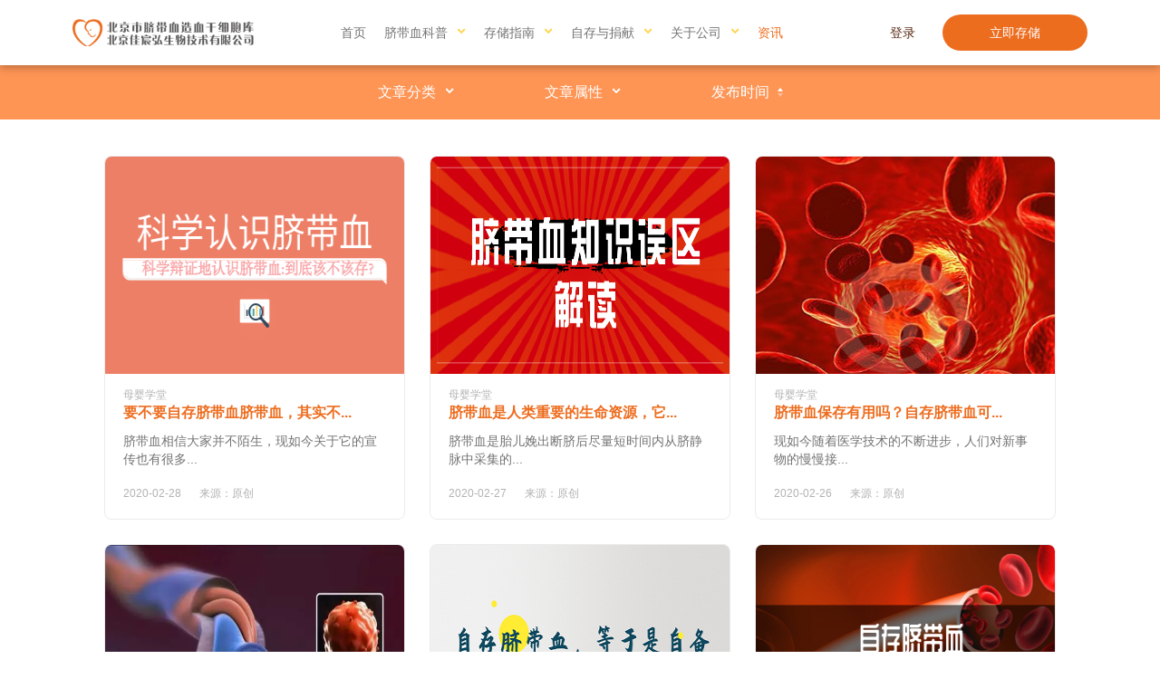

--- FILE ---
content_type: text/html; charset=UTF-8
request_url: https://www.chinacord.com/information.html?page=38&cid=0
body_size: 36891
content:
<!DOCTYPE>
<html>
<head>
	<meta charset="UTF-8">
    <meta name="viewport" content="width=device-width,initial-scale=1.0,maximum-scale=1.0,user-scalable=no" />
	<title>北京市脐带血造血干细胞库-资讯</title>
    <meta name="Author" content="北京趣智造网络科技有限公司">
    <meta name="Keywords" content="">
    <meta name="Description" content="">
    <script src="src/utils/jquery-1.12.4.min.js"></script>
    <link href="src/styles/common.css" rel="stylesheet">
    <link href="src/styles/information.css" rel="stylesheet">
</head>
<body>
<div id="header">
    <div class="logo">
        <h1>北京市脐带血造血干细胞库</h1>
        <a href="index.html"><img src="src/assets/logo.png"></a>
    </div>
    <div class="menu">
        <div class="option">
            <a href="index.html" class="main" onclick="staticsMenu('首页')">首页</a>
        </div>
        <div class="option">
            <a href="javascript:void(0);" class="main rel" onclick="staticsMenu('脐带血科普')">脐带血科普</a>
            <div class="show">
                <div class="box">
                    <a href="enter_introduce.html" onclick="staticsMenu('了解脐带血')">了解脐带血</a>
                    <a href="enter_effect.html" onclick="staticsMenu('脐带血的作用')">脐带血的作用</a>
                    <a href="enter_treat.html" onclick="staticsMenu('可治疗疾病')">可治疗疾病</a>
                    <a href="enter_case.html" onclick="staticsMenu('临床案例')">临床案例</a>
                    <a href="enter_cartoons.html" onclick="staticsMenu('科普动画')">科普动画</a>
                </div>
            </div>
        </div>
        <div class="option">
            <a href="javascript:void(0);" class="main rel" onclick="staticsMenu('存储指南')">存储指南</a>
            <div class="show">
                <div class="box">
                    <a href="guide_collect.html" onclick="staticsMenu('采集流程')">采集流程</a>
                    <a href="guide_laboratory.html" onclick="staticsMenu('实验室流程')">实验室流程</a>
                    <a href="https://www.chinacord.com/newproject/Public/pdf/pdfjs/web/viewer.html?file=https://www.chinacord.com/newproject/Public/pdf/ServiceGuide.pdf" onclick="staticsMenu('客户服务指南')">客户服务指南</a>
                    <a href="user/babyinfo_note.html" onclick="staticsMenu('被保险人信息补全')">被保险人信息补全</a>
                </div>
            </div>
        </div>
        <div class="option">
            <a href="javascript:void(0);" class="main rel" onclick="staticsMenu('自存与捐献')">自存与捐献</a>
            <div class="show">
                <div class="box">
                    <a href="service_storage.html" onclick="staticsMenu('自存')">自存</a>
                    <a href="service_donate.html" onclick="staticsMenu('捐献')">捐献</a>
                    <a href="service_renew-storage.html" onclick="staticsMenu('续存')">续存</a>
                </div>
            </div>
        </div>
        <div class="option">
            <a href="javascript:void(0);" class="main rel" onclick="staticsMenu('关于公司')">关于公司</a>
            <div class="show">
                <div class="box">
                    <a href="about_company.html" onclick="staticsMenu('公司简介')">公司简介</a>
                    <a href="about_welfare.html" onclick="staticsMenu('公益活动')">公益活动</a>
                    <a href="about_join.html" onclick="staticsMenu('加入我们')">加入我们</a>
                </div>
            </div>
        </div>
        <!--div class="option">
            <a href="activity.html" class="main">市场活动</a>
        </div-->
        <div class="option">
            <a href="information.html" class="main" onclick="staticsMenu('资讯')">资讯</a>
        </div>
    </div>
    <div class="operation">
        <a href="/user/service_storge_new.html?dataSource=firstHeader" class="storage relHover">立即存储</a>
        <a href="user/login.html" class="login">登录</a>
    </div>
    <div class="mobile_menu"></div>
    <div class="mobile_box">
        <a href="javascript:void(0);" class="close">关闭</a>
        <div class="login"><a href="user/login.html" target="_blank">登录</a></div>
        <div class="list">
            <ul>
                <li>
                    <a href="index.html" class="main" onclick="staticsMenu('首页')">首页</a>
                </li>
                <li>
                    <a href="javascript:void(0);" class="main rel" onclick="staticsMenu('脐带血科普')">脐带血科普</a>
                    <div class="show">
                        <a href="enter_introduce.html" onclick="staticsMenu('了解脐带血')">了解脐带血</a>
                        <a href="enter_effect.html" onclick="staticsMenu('脐带血的作用')">脐带血的作用</a>
                        <a href="enter_treat.html" onclick="staticsMenu('可治疗疾病')">可治疗疾病</a>
                        <a href="enter_case.html" onclick="staticsMenu('临床案例')">临床案例</a>
                        <a href="enter_cartoons.html" onclick="staticsMenu('科普动画')">科普动画</a>
                    </div>
                </li>
                <li>
                    <a href="javascript:void(0);" class="main rel" onclick="staticsMenu('存储指南')">存储指南</a>
                    <div class="show">
                        <a href="guide_collect.html" onclick="staticsMenu('采集流程')">采集流程</a>
                        <a href="guide_laboratory.html" onclick="staticsMenu('实验室流程')">实验室流程</a>
						<a href="https://www.chinacord.com/newproject/Public/pdf/pdfjs/web/viewer.html?file=https://www.chinacord.com/newproject/Public/pdf/ServiceGuide.pdf" onclick="staticsMenu('客户服务指南')">客户服务指南</a>
						<a href="user/babyinfo_note.html" onclick="staticsMenu('被保险人信息补全')">被保险人信息补全</a>
                    </div>
                </li>
                <li>
                    <a href="javascript:void(0);" class="main rel" onclick="staticsMenu('自存与捐献')">自存与捐献</a>
                    <div class="show">
                        <a href="service_storage.html" onclick="staticsMenu('自存')">自存</a>
                        <a href="service_donate.html" onclick="staticsMenu('捐献')">捐献</a>
                        <a href="service_renew-storage.html" onclick="staticsMenu('续存')">续存</a>
                    </div>
                </li>
                <li>
                    <a href="javascript:void(0);" class="main rel" onclick="staticsMenu('关于公司')">关于公司</a>
                    <div class="show">
                        <a href="about_company.html" onclick="staticsMenu('公司简介')">公司简介</a>
                        <a href="about_welfare.html" onclick="staticsMenu('公益活动')">公益活动</a>
                        <a href="about_join.html" onclick="staticsMenu('加入我们')">加入我们</a>
                    </div>
                </li>
                <!--li>
                    <a href="activity.html" class="main">市场活动</a>
                </li-->
                <!--li>
                    <a href="information.html" class="main">资讯</a>
                </li-->
            </ul>
        </div>
        <a href="/user/service_storge_new.html?dataSource=firstHeader" class="storage">立即存储</a>
    </div>
</div>

<script src="../src/utils/js.cookie.min.js"></script>
<script>
$(function(){
    if(phone){
        $('#header .operation').html('您好,<span>储户</span><a href="javascript:void(0);" class="quit">退出</a>');
        $('#mobile_box .login').html('<a href="/user/login.html">个人中心</a>');
        $('#mobile_box a.storage').html('退出').addClass('quit');
    }
    if(username){
        $('#header .operation span').html(username);
    }

    resizeMenu();

    $(window).on('resize',function(){
        resizeMenu();
    });
    //展示子菜单
     $('#header .menu .option a.rel').hover(function(){
         var obj=$(this).parent(),
             subWidth=0;

         $(this).addClass('on');
         obj.find('.box a').each(function(){
             subWidth=subWidth+$(this).innerWidth()+10;
         });
         obj.find('.show').css({'left':-$(this).offset().left+'px','top':'72px'}).find('.box').css({'width':subWidth+'px'});
         obj.hover(function(){},function(){
             $(this).find('a.rel').removeClass('on');
             $(this).find('.show').css({'top':'-60px'});
         });
     },function(){});
    //移动端展示菜单
    $('#header .mobile_menu').on('click',function(){
        $('#header .mobile_box').animate({'right':0},{queue:false,duration:300});
    });
    //移动端关闭菜单
    $('#header .mobile_box a.close').on('click',function(){
        $('#header .mobile_box').animate({'right':'-220px'},{queue:false,duration:300});
    });
    //移动端展示子菜单
    $('#header .mobile_box .list li a.rel').on('click',function(){
        var obj=$(this).parent();

        $('#header .mobile_box .list li a.rel').removeClass('on');
        $('#header .mobile_box .list li .show').slideUp(300);

        if(obj.find('.show').is(':hidden')){
            $(this).addClass('on');
            obj.find('.show').slideDown(300);
        }else obj.find('.show').slideUp(300);
    });
    //展示预约
    $('#header .operation a.storage,#header .mobile_box a.storage').on('click',function(){
        show=1;
        $('#storagePopShow').css({'top':'50%'});
        $('#storagePopShow').find('input').focus().blur();
        $('#popBg').show();
    });
    //个人中心
    $(document).on('click','#header .operation span',function(){
        window.location.href='/user/login.html';
    });
    //退出
    $(document).on('click','#header .operation a.quit,#header .mobile_box a.storage.quit',function(){
        Cookies.remove('token',{path:'/'});
        window.location.href='/index.html';
    });
});
function staticsMenu(name){
	 var data={
            name:name
     };
	$.ajax({
		timeout:60000,
		url:'/api/web/statics',
		data:data,
		type:'post',
		success:function(userResult){
			
		}
	});
}
var headerObj=$('#header .menu');
var phone=Cookies.get('token'),username=Cookies.get('username');
function resizeMenu(){
    if($(window).width()>=1220){
        var menuWidth=0;

        headerObj.find('.option').each(function(){
            menuWidth=menuWidth+$(this).innerWidth()+10;
        });
        headerObj.css({'width':menuWidth+'px','opacity':1});
        headerObj.find('.option .show').css({'width':$(window).width()+'px','left':-$(window).width()+'px'});
    }

    if($(window).width()<768){
        $('#header .mobile_box').height($(window).height());
    }
}
</script>

<div id="resize"></div>
<div id="informationMenu">
    <div class="box">
        <div class="option">
        		<input type="text" id="cccid" value="0" hidden>
        		<input type="text" id="tttype" value="0" hidden>
        		<input type="text" id="fffilter" value="1" hidden>
            <a href="javascript:void(0);" class="main rel">
                                    文章分类
                            </a>
            <div class="show a">
                <a href="?cid=0&type=0&filter=1">全部</a>
            	            	<a href="?cid=1&type=0&filter=1">公司动态</a>
            	            	<a href="?cid=2&type=0&filter=1">行业资讯</a>
            	            	<a href="?cid=3&type=0&filter=1">母婴学堂</a>
            	            	<a href="?cid=4&type=0&filter=1">活动报道</a>
            	            	<a href="?cid=5&type=0&filter=1">公益活动</a>
            	            	<a href="?cid=6&type=0&filter=1">视频专栏</a>
            	            </div>
        </div>
        <div class="option">
            <a href="javascript:void(0);" class="main rel">
                                    文章属性
                            </a>
            <div class="show b">
                <a href="?type=0&cid=0&filter=1">全部</a>
            	                <a href="?type=1&cid=0&filter=1">原创</a>
                                <a href="?type=2&cid=0&filter=1">转载</a>
                            </div>
        </div>
        <div class="option">
        	            <a href="?filter=2&cid=0&type=0" class="main sort off">发布时间</a>
                    </div>
    </div>
</div>
<div id="informationList">
    <div class="box">
        <ul>
        	        	        	<li>
        		        		<div class="photo">
                    <a href="information_view.html?id=1616">
                    		                    			<img src="https://www.chinacord.com/images/201910221571733801929022.png" style="width:330;height:240" alt="/www.chinacord.com/images/201910221571733801929022.png"/>
                    		   
                    </a>
                </div>
				                <div class="cont">
                    <div class="category">母婴学堂</div>
                    <div class="name"><a href="information_view.html?id=1616">要不要自存脐带血脐带血，其实不...</a></div>
                    <div class="text">脐带血相信大家并不陌生，现如今关于它的宣传也有很多...</div>
                </div>
                <div class="time">2020-02-28<span>来源：原创</span></div>
            </li>
        	        	<li>
        		        		<div class="photo">
                    <a href="information_view.html?id=1615">
                    		                    			<img src="https://www.chinacord.com/images/201910221571711445558840.png" style="width:330;height:240" alt="/www.chinacord.com/images/201910221571711445558840.png"/>
                    		   
                    </a>
                </div>
				                <div class="cont">
                    <div class="category">母婴学堂</div>
                    <div class="name"><a href="information_view.html?id=1615">脐带血是人类重要的生命资源，它...</a></div>
                    <div class="text">脐带血是胎儿娩出断脐后尽量短时间内从脐静脉中采集的...</div>
                </div>
                <div class="time">2020-02-27<span>来源：原创</span></div>
            </li>
        	        	<li>
        		        		<div class="photo">
                    <a href="information_view.html?id=1614">
                    		                    			<img src="https://www.chinacord.com/images/201911251574649530973484.png" style="width:330;height:240" alt="/www.chinacord.com/images/201911251574649530973484.png"/>
                    		   
                    </a>
                </div>
				                <div class="cont">
                    <div class="category">母婴学堂</div>
                    <div class="name"><a href="information_view.html?id=1614">脐带血保存有用吗？自存脐带血可...</a></div>
                    <div class="text">现如今随着医学技术的不断进步，人们对新事物的慢慢接...</div>
                </div>
                <div class="time">2020-02-26<span>来源：原创</span></div>
            </li>
        	        	<li>
        		        		<div class="photo">
                    <a href="information_view.html?id=1613">
                    		                    			<img src="https://www.chinacord.com/images/201910091570599836593325.png" style="width:330;height:240" alt="/www.chinacord.com/images/201910091570599836593325.png"/>
                    		   
                    </a>
                </div>
				                <div class="cont">
                    <div class="category">母婴学堂</div>
                    <div class="name"><a href="information_view.html?id=1613">脐带血储存有必要吗？新华社这样...</a></div>
                    <div class="text">近年来，保存脐带血成为了家长们热议的话题，对于脐带...</div>
                </div>
                <div class="time">2020-02-25<span>来源：原创</span></div>
            </li>
        	        	<li>
        		        		<div class="photo">
                    <a href="information_view.html?id=1612">
                    		                    			<img src="https://www.chinacord.com/images/201910221571731924482842.png" style="width:330;height:240" alt="/www.chinacord.com/images/201910221571731924482842.png"/>
                    		   
                    </a>
                </div>
				                <div class="cont">
                    <div class="category">母婴学堂</div>
                    <div class="name"><a href="information_view.html?id=1612">自存脐带血，守护孩子和全家人的...</a></div>
                    <div class="text">自存脐带血作为当下最健康的行为，越来越受到家长们的...</div>
                </div>
                <div class="time">2020-02-24<span>来源：原创</span></div>
            </li>
        	        	<li>
        		        		<div class="photo">
                    <a href="information_view.html?id=1611">
                    		                    			<img src="https://www.chinacord.com/images/201910221571715851446620.png" style="width:330;height:240" alt="/www.chinacord.com/images/201910221571715851446620.png"/>
                    		   
                    </a>
                </div>
				                <div class="cont">
                    <div class="category">母婴学堂</div>
                    <div class="name"><a href="information_view.html?id=1611">脐带血是人类宝贵的生命资源，请...</a></div>
                    <div class="text">距离全球第一例脐带血造血干细胞移植已经过去30多年了...</div>
                </div>
                <div class="time">2020-02-23<span>来源：原创</span></div>
            </li>
        	        	<li>
        		        		<div class="photo">
                    <a href="information_view.html?id=1610">
                    		                    			<img src="https://www.chinacord.com/images/201910221571712636455741.png" style="width:330;height:240" alt="/www.chinacord.com/images/201910221571712636455741.png"/>
                    		   
                    </a>
                </div>
				                <div class="cont">
                    <div class="category">母婴学堂</div>
                    <div class="name"><a href="information_view.html?id=1610">保存宝宝脐带血，让生命不留遗憾</a></div>
                    <div class="text">脐带血是胎儿娩出断脐后尽量短时间内从脐静脉中采集的...</div>
                </div>
                <div class="time">2020-02-22<span>来源：原创</span></div>
            </li>
        	        	<li>
        		        		<div class="photo">
                    <a href="information_view.html?id=1609">
                    		                    			<img src="https://www.chinacord.com/images/201911251574648419116813.jpg" style="width:330;height:240" alt="/www.chinacord.com/images/201911251574648419116813.jpg"/>
                    		   
                    </a>
                </div>
				                <div class="cont">
                    <div class="category">母婴学堂</div>
                    <div class="name"><a href="information_view.html?id=1609">脐带血真的有必要保存吗？看完你...</a></div>
                    <div class="text">说到脐带血，相信大家并不陌生。脐带血是孩子健康的守...</div>
                </div>
                <div class="time">2020-02-21<span>来源：原创</span></div>
            </li>
        	        	<li>
        		        		<div class="photo">
                    <a href="information_view.html?id=1608">
                    		                    			<img src="https://www.chinacord.com/images/201911251574649017265132.jpg" style="width:330;height:240" alt="/www.chinacord.com/images/201911251574649017265132.jpg"/>
                    		   
                    </a>
                </div>
				                <div class="cont">
                    <div class="category">母婴学堂</div>
                    <div class="name"><a href="information_view.html?id=1608">为孩子保存脐带血，给孩子和全家...</a></div>
                    <div class="text">现在在我们周围已经有很多人开始选择为自己的孩子保存...</div>
                </div>
                <div class="time">2020-02-20<span>来源：原创</span></div>
            </li>
        	        	<li>
        		        		<div class="photo">
                    <a href="information_view.html?id=1607">
                    		                    			<img src="https://www.chinacord.com/images/201911251574648642960957.jpg" style="width:330;height:240" alt="/www.chinacord.com/images/201911251574648642960957.jpg"/>
                    		   
                    </a>
                </div>
				                <div class="cont">
                    <div class="category">母婴学堂</div>
                    <div class="name"><a href="information_view.html?id=1607">自存脐带血作用是什么？真实案例...</a></div>
                    <div class="text">现如今随着人们对新事物的慢慢接受，已经有不少家庭都...</div>
                </div>
                <div class="time">2020-02-19<span>来源：原创</span></div>
            </li>
        	        	<li>
        		        		<div class="photo">
                    <a href="information_view.html?id=1606">
                    		                    			<img src="https://www.chinacord.com/images/201911251574648231405185.jpg" style="width:330;height:240" alt="/www.chinacord.com/images/201911251574648231405185.jpg"/>
                    		   
                    </a>
                </div>
				                <div class="cont">
                    <div class="category">母婴学堂</div>
                    <div class="name"><a href="information_view.html?id=1606">自存脐带血可以给家人用吗？一份...</a></div>
                    <div class="text">自存脐带血可以给家人用吗?这个是可以的，对于家长来...</div>
                </div>
                <div class="time">2020-02-18<span>来源：原创</span></div>
            </li>
        	        	<li>
        		        		<div class="photo">
                    <a href="information_view.html?id=1605">
                    		                    			<img src="https://www.chinacord.com/images/201911251574665154691978.jpg" style="width:330;height:240" alt="/www.chinacord.com/images/201911251574665154691978.jpg"/>
                    		   
                    </a>
                </div>
				                <div class="cont">
                    <div class="category">母婴学堂</div>
                    <div class="name"><a href="information_view.html?id=1605">脐带血保存是最好的健康投资，宝...</a></div>
                    <div class="text">&nbsp; &nbsp; &nbsp; &nbsp; 脐带血是胎儿娩出断脐后...</div>
                </div>
                <div class="time">2020-02-17<span>来源：原创</span></div>
            </li>
        	        	<li>
        		        		<div class="photo">
                    <a href="information_view.html?id=1604">
                    		                    			<img src="https://www.chinacord.com/images/201910221571733293990557.png" style="width:330;height:240" alt="/www.chinacord.com/images/201910221571733293990557.png"/>
                    		   
                    </a>
                </div>
				                <div class="cont">
                    <div class="category">母婴学堂</div>
                    <div class="name"><a href="information_view.html?id=1604">脐带血价值不可估量，存储脐带血...</a></div>
                    <div class="text">近十几年的研究发现，脐带血中含有可以重建人体造血系...</div>
                </div>
                <div class="time">2020-02-16<span>来源：原创</span></div>
            </li>
        	        	<li>
        		        		<div class="photo">
                    <a href="information_view.html?id=1603">
                    		                    			<img src="https://www.chinacord.com/images/201910221571731924482842.png" style="width:330;height:240" alt="/www.chinacord.com/images/201910221571731924482842.png"/>
                    		   
                    </a>
                </div>
				                <div class="cont">
                    <div class="category">母婴学堂</div>
                    <div class="name"><a href="information_view.html?id=1603">存储脐带血，为你的孩子保存一份...</a></div>
                    <div class="text">脐带血越来越多的被人们所熟知，鲜有人知脐带血的本质...</div>
                </div>
                <div class="time">2020-02-15<span>来源：原创</span></div>
            </li>
        	        	<li>
        		        		<div class="photo">
                    <a href="information_view.html?id=1602">
                    		                    			<img src="https://www.chinacord.com/images/201910221571732653931354.png" style="width:330;height:240" alt="/www.chinacord.com/images/201910221571732653931354.png"/>
                    		   
                    </a>
                </div>
				                <div class="cont">
                    <div class="category">母婴学堂</div>
                    <div class="name"><a href="information_view.html?id=1602">为准爸妈答疑解惑，自存脐带血到...</a></div>
                    <div class="text">现在环境污染问题日益严重，很多疾病肆意并发导致人心...</div>
                </div>
                <div class="time">2020-02-14<span>来源：原创</span></div>
            </li>
        	        	        </ul>
        <input type="text" id="pppage" value="39" hidden/>
                <a href="?page=39&cid=0" class="button relHover">下一页</a>
            </div>
</div>

<div id="footer">
    <div class="map">
        <div class="logo">
            <h2>北京市脐带血造血干细胞库</h2>
            <a href="index.html"><img src="src/assets/logo_white.png"></a>
        </div>
        <div class="box">
            <div class="link">
                <dl class="a">
                    <dt></dt>
                    <dd><a href="index.html">首页</a></dd>
                </dl>
                <dl class="b">
                    <dt>脐带血科普</dt>
                    <dd><a href="enter_introduce.html">了解脐带血</a></dd>
                    <dd><a href="enter_effect.html">脐带血的作用</a></dd>
                    <dd><a href="enter_treat.html">可治疗疾病</a></dd>
                    <dd><a href="enter_case.html">临床案例</a></dd>
                    <dd><a href="enter_cartoons.html">科普动画</a></dd>
                </dl>
                <!--dl class="c">
                    <dt>储存指南</dt>
                    <dd><a href="guide_collect.html">采集流程</a></dd>
                    <dd><a href="guide_laboratory.html">实验室流程</a></dd>
                </dl-->
                <dl class="c">
                    <dt>服务与价格</dt>
                    <dd><a href="service_storage.html">自存</a></dd>
                    <dd><a href="service_donate.html">捐献</a></dd>
                </dl>
                <dl class="c">
                    <dt>关于公司</dt>
                    <dd><a href="about_company.html">公司简介</a></dd>
                    <dd><a href="about_welfare.html">公益活动</a></dd>
                    <dd><a href="about_join.html">加入我们</a></dd>
                </dl>
               <!-- <dl class="c">
                    <dt></dt>
                    <dd><a href="activity.html">市场活动</a></dd>
                </dl>-->
                <!--dl class="c">
                    <dt></dt>
                    <dd><a href="information.html">资讯</a></dd>
                </dl-->
            </div>
            <div class="code">
                <div class="photo"><img src="src/assets/code.png"></div>
                <div class="name">官方微信</div>
                <div class="tips">扫描二维码</div>
            </div>
            <div class="phone">
                <div style="padding:8px 0;"><a href="tel:400-650-9496" style="color:#fff">400-650-9496</a></div>
                <div class="text">周一至周五 9:00-17:30<br>（仅收市话费）</div>
                <div style="padding:8px 0;color:#fff">客服中心邮箱</div>
                <div style="color:#fff"><a href="mailto:csc@chinacord.org" style="color:#fff">csc@chinacord.org</a></div>
            </div>
        </div>
    </div>
    <div class="copyright">
        <div class="logo">
            <h3>北京市脐带血造血干细胞库</h3>
            <a href="index.html"><img src="src/assets/logo.png"></a>
        </div>
        <div class="cont">
            <div class="link">
                <a href="http://www.cmdp.org.cn" target="_blank" rel="nofollow">中华骨髓库</a>
                <span>|</span>
                <a href="https://www.redcross.org.cn" target="_blank" rel="nofollow">中国红十字基金会</a>
                <span>|</span>
                <a href="http://www.nhc.gov.cn" target="_blank" rel="nofollow">国家卫健委</a>
                <span>|</span>
                <a href="http://wjw.beijing.gov.cn" target="_blank" rel="nofollow">北京市卫健委</a>
                <span>|</span>
                <a href="https://www.bioon.com" target="_blank" rel="nofollow">生物谷</a>
                <span>|</span>
                <a href="https://www.pkuph.cn" target="_blank" rel="nofollow">北京大学人民医院</a>
            </div>
            <div class="other">
                <div class="menu"><a href="/user/common_problem.html">隐私声明</a>　　　　<a href="/user/legal_statement.html">法律声明</a>　　　　<a href="/user/sitemap.html">网站地图</a></div>
                <div class="text"><span>&copy;</span>2018 北京佳宸弘生物技术有限公司<a href="https://beian.miit.gov.cn/">京ICP备20002651号-1</a></div>
            </div>
        </div>
    </div>
</div>
<script src="src/utils/jquery.placeholder.js"></script>
<script src="/manager/src/utils/jquery-form-3.51.0.js"></script>

<!--百度统计代码20210914更新-->
<script>
var _hmt = _hmt || [];
(function() {
  var hm = document.createElement("script");
  hm.src = "https://hm.baidu.com/hm.js?8893a3eb6fac507448a1e4d6c063909b";
  var s = document.getElementsByTagName("script")[0]; 
  s.parentNode.insertBefore(hm, s);
})();
</script>
<!--百度统计代码20210914更新-->

<!--51LA统计代码20220607更新-->
<script charset="UTF-8" id="LA_COLLECT" src="//sdk.51.la/js-sdk-pro.min.js"></script>
<script>LA.init({id: "JiGTxPkxGHufA4oe",ck: "JiGTxPkxGHufA4oe"})</script>
<!--51LA统计代码20220607更新-->

<script language="JavaScript" src="https://www.chinacord.com/zz.php"></script>


<!--script>
            onload = function(){
                document.body.innerHTML = document.body.innerHTML.replace(/testold/g, "testnew");
            }
</script--></body>
<script>
$(function(){
    $('#header .menu .option:eq(5) a.main').addClass('now');
    //子菜单
    var informationMenuObj=$('#informationMenu .box');
    var informationMenuWidth=0;
    informationMenuObj.find('.option').each(function(){
        informationMenuWidth+=$(this).innerWidth();
    });
    informationMenuObj.css({'width':informationMenuWidth+'px','opacity':1});

    var subShowWidth=informationMenuObj.find('.option').innerWidth(),
        subShowLeftA=(subShowWidth-informationMenuObj.find('.show.a').width())/2,
        subShowLeftB=(subShowWidth-informationMenuObj.find('.show.b').width())/2;

    informationMenuObj.find('.show.a').css({'left':subShowLeftA+'px'});
    informationMenuObj.find('.show.b').css({'left':subShowLeftB+'px'});
    //展示分类
    $('#informationMenu .box .option a.rel').hover(function(){
        var obj=$(this).parent();

        $(this).addClass('on');
        obj.find('.show').css({'top':'45px'});
        obj.hover(function(){},function(){
            $(this).find('a.rel').removeClass('on');
            $(this).find('.show').css({'top':'-999px'});
        });
    },function(){});
    var cid=document.getElementById('cccid').value;
    var tttype=document.getElementById('tttype').value;
    var filter=document.getElementById('fffilter').value;
    var keyWordsObj=document.getElementsByTagName("meta")[2];
    var descriptObj=document.getElementsByTagName("meta")[3];
    if(cid=="1" && filter=="1"){
    	if(tttype=="0"){
    		document.title="北京市脐血库公司动态_近期事件-北京市脐带血造血干细胞库";
	    	keyWordsObj.content="北京市脐血库公司动态,近期事件";
	    	descriptObj.content="北京市脐血库公司动态栏目主要展示北京市脐血库近期公司动态，脐血库近期事件，想了解更多和脐血库相关的动态，敬请关注官方网站。";
    	}else if(tttype=="1"){
    		document.title="【文章分类】【原创】信息-北京市脐带血造血干细胞库";
	    	keyWordsObj.content="北京市脐血库公司动态,近期事件";
	    	descriptObj.content="北京市脐血库公司动态栏目主要展示北京市脐血库近期公司动态，脐血库近期事件，想了解更多和脐血库相关的动态，敬请关注官方网站。";
    	}    	
    }else if(cid=="2" && tttype=="0" && filter=="1"){
    	document.title="脐带血行业资讯_脐带血相关报道-北京市脐带血造血干细胞库";
    	keyWordsObj.content="脐带血行业资讯,脐带血相关报道";
    	descriptObj.content="北京市脐带血行业资讯栏目主要展示北京市脐血库近期行业资讯，脐带血相关报道，想了解更多和脐带血相关的行业信息，敬请关注官方网站。";
    }else if(cid=="3" && tttype=="0" && filter=="1"){
    	document.title="母婴学堂_孕期知识_脐带血科普知识-北京市脐带血造血干细胞库";
    	keyWordsObj.content="母婴学堂,孕期知识,脐带血科普知识";
    	descriptObj.content="北京市脐带血母婴学堂栏目主要展示母婴知识、孕期知识、脐带血科普知识、脐带血保存相关知识、想了解更多母婴知识和脐带血相关知识，敬请关注官方网站。";
    }else if(cid=="4" && tttype=="0" && filter=="1"){
    	document.title="北京市脐血库活动报道_近期活动-北京市脐带血造血干细胞库";
    	keyWordsObj.content="北京市脐血库活动报道,近期活动";
    	descriptObj.content="北京市脐血库活动报道栏目主要展示北京市脐血库近期活动信息，相关报道，想了解更多和脐血库的活动信息，敬请关注官方网站。";
    }else if(cid=="5" && tttype=="0" && filter=="1"){
    	document.title="北京市脐血库公益活动记录-北京市脐带血造血干细胞库";
    	keyWordsObj.content="北京市脐血库公益活动记录";
    	descriptObj.content="北京市脐血库公益活动栏目主要展示北京市脐血库近期公益活动，公益事件，想了解更多北京市脐血库的公益事件，敬请关注官方网站。";
    }
    var page=document.getElementById('pppage').value;

    var cidName="";
    if(cid=="1"){
    	cidName="公司动态";
    }else if(cid=="2"){
    	cidName="行业资讯";
    }else if(cid=="3"){
    	cidName="母婴学堂";
    }else if(cid=="4"){
    	cidName="活动报道";
    }else if(cid=="5"){
    	cidName="公益活动";
    }else if(cid=="6"){
    	cidName="视频专栏";
    }else if(cid=="0"){
    	cidName="全部";
    }
    
    if((page-1)!=1){
    	document.title=cidName+"_第"+(page-1)+"页-北京市脐带血造血干细胞库";
    	keyWordsObj.content="北京市脐血库 "+cidName+"第"+(page-1)+"页";
    	descriptObj.content="北京市脐血库"+cidName+"第"+(page-1)+"页，主要展示北京市脐血库最新的"+cidName+"、想了解更多北京市脐血库"+cidName+"的最新信息，敬请关注官方网站";
    }
    if(tttype=="1"){
    	document.title=cidName+" 原创信息-北京市脐带血造血干细胞库";
    	keyWordsObj.content=cidName+" 原创信息";
    	descriptObj.content="北京市脐血库"+cidName+"原创信息，主要展示北京市脐血库最新的"+cidName+"原创信息、想了解更多北京市脐血库"+cidName+"的最新信息，敬请关注官方网站。";
    }
});
</script>
</html>


--- FILE ---
content_type: text/css
request_url: https://www.chinacord.com/src/styles/information.css
body_size: 5735
content:
@charset "utf-8";

#resize{height:72px; overflow:hidden;}

#informationMenu{height:60px; background:#fe9555;}
#informationMenu .box{height:60px; margin:0 auto;
    -moz-opacity:0;
    opacity:0;
    filter:alpha(opacity=0);
}
#informationMenu .box .option{height:60px; padding:0 50px; float:left; position:relative; z-index:9;}
#informationMenu .box .option a.main{line-height:30px; color:#fff; font-size:16px; margin-top:15px; float:left; overflow:hidden;}
#informationMenu .box .option a.main.rel{padding-right:20px; background:url(../assets/sub_menu_icon.png) no-repeat right 0; background-size:9px auto;}
#informationMenu .box .option a.main.rel.on,
#informationMenu .box .option a.main.rel:hover{background-position:right -30px;}
#informationMenu .box .option a.main.sort{padding-right:15px; background:url(../assets/information/menu_icon.png) no-repeat right 0; background-size:6px auto;}
#informationMenu .box .option a.main.sort.on{background-position:right bottom;}

#informationMenu .box .option .show{padding:25px 0; border:1px solid #ebebeb; background:#fff; overflow:hidden; position:absolute; left:0; top:-999px;
    -webkit-border-radius:4px;
    -moz-border-radius:4px;
    border-radius:4px;
}
#informationMenu .box .option .show.a{width:150px;}
#informationMenu .box .option .show.b{width:115px;}
#informationMenu .box .option .show a{display:block; height:30px; line-height:30px; color:#747474; font-size:14px; overflow:hidden;}
#informationMenu .box .option .show a.on,
#informationMenu .box .option .show a:hover{background:#f4f4f4;}

#informationList{width:100%; overflow:hidden;}
#informationList .box{width:1050px; margin:0 auto; padding:13px 0 60px 0; overflow:hidden;}
#informationList .box ul{width:1077px; overflow:hidden;}
#informationList .box ul li{width:330px; height:400px; margin:27px 27px 0 0; border:1px solid #ebebeb; float:left; overflow:hidden; position:relative;
    -webkit-border-radius:8px;
    -moz-border-radius:8px;
    border-radius:8px;
}
#informationList .box ul li .photo{width:330px; height:240px; background:#f6f6f6; overflow:hidden; position:relative;}
#informationList .box ul li .photo img{width:100%; height:auto;}
#informationList .box ul li .photo i{display:block; width:64px; height:64px; background:url(../assets/enter/introduce/e_icon.png) no-repeat center; background-size:100% auto; overflow:hidden;}
#informationList .box ul li .text-mobile{display:none;}
#informationList .box ul li .cont{text-align:left; padding:0 20px; overflow:hidden;}
#informationList .box ul li .cont .category{line-height:16px; color:#b2b2b2; font-size:12px; padding-top:15px; overflow:hidden;}
#informationList .box ul li .cont .name{line-height:23px; color:#ed6d1f; font-size:16px; font-weight:bold; overflow:hidden;}
#informationList .box ul li .cont .name a{color:#ed6d1f;}
#informationList .box ul li .cont .name a:hover{text-decoration:underline;}
#informationList .box ul li .cont .text{line-height:20px; color:#747474; font-size:14px; padding-top:10px; overflow:hidden;}
#informationList .box ul li .time{height:55px; line-height:55px; color:#b2b2b2; font-size:12px; padding:0 20px; overflow:hidden; position:absolute; left:0; bottom:0;}
#informationList .box ul li .time span{padding-left:20px;}
#informationList .box a.button{display:block; width:100%; height:60px; line-height:60px; margin-top:50px; overflow:hidden;
    -webkit-border-radius:4px;
    -moz-border-radius:4px;
    border-radius:4px;
}
/*pad*/
@media only screen and (min-width:768px) and (max-width:1219px){

}
/*mobile*/
@media only screen and (min-width:320px) and (max-width:767px){
    #resize{height:50px; overflow:hidden;}

    #informationMenu{height:40px;}
    #informationMenu .box{height:40px;}
    #informationMenu .box .option{height:40px; padding:0 15px;}
    #informationMenu .box .option a.main{font-size:12px; margin-top:5px;}
    #informationMenu .box .option a.main.rel{padding-right:15px; background:url(../assets/sub_menu_icon.png) no-repeat right 3px; background-size:8px auto;}
    #informationMenu .box .option a.main.rel.on,
    #informationMenu .box .option a.main.rel:hover{background-position:right -24px;}
    #informationMenu .box .option .show{padding:10px 0;}
    #informationMenu .box .option .show.a{width:90px;}
    #informationMenu .box .option .show.b{width:90px;}
    #informationMenu .box .option .show a{font-size:12px;}

    #informationList .box{width:auto; padding:0 20px 30px 20px;}
    #informationList .box ul{width:auto;}
    #informationList .box ul li{width:100%; height:100px; margin:20px 0 0 0; float:inherit; position:relative;
        -webkit-border-radius:4px;
        -moz-border-radius:4px;
        border-radius:4px;
    }
    #informationList .box ul li .photo{width:140px; height:100px; position:absolute; left:0; top:0;}
    #informationList .box ul li .photo i{width:32px; height:32px;}
    #informationList .box ul li .photo img{width:100%!important; height:100%!important;}
    #informationList .box ul li .text-mobile{display:block; width:120px; height:80px; line-height:16px; color:#747474; font-size:11px; text-align:left; padding:10px; overflow:hidden; position:absolute; left:0; top:0;}
    #informationList .box ul li .cont{padding:0 0 0 150px;}
    #informationList .box ul li .cont .category{font-size:11px; padding-top:7px;}
    #informationList .box ul li .cont .name{line-height:20px; font-size:14px;}
    #informationList .box ul li .cont .text{display:none;}
    #informationList .box ul li .time{height:25px; line-height:25px; font-size:11px; padding:0; left:150px;}
    #informationList .box ul li .time span{display:none;}
    #informationList .box a.button{width:auto; height:40px; line-height:40px; margin:20px 10px;}
}